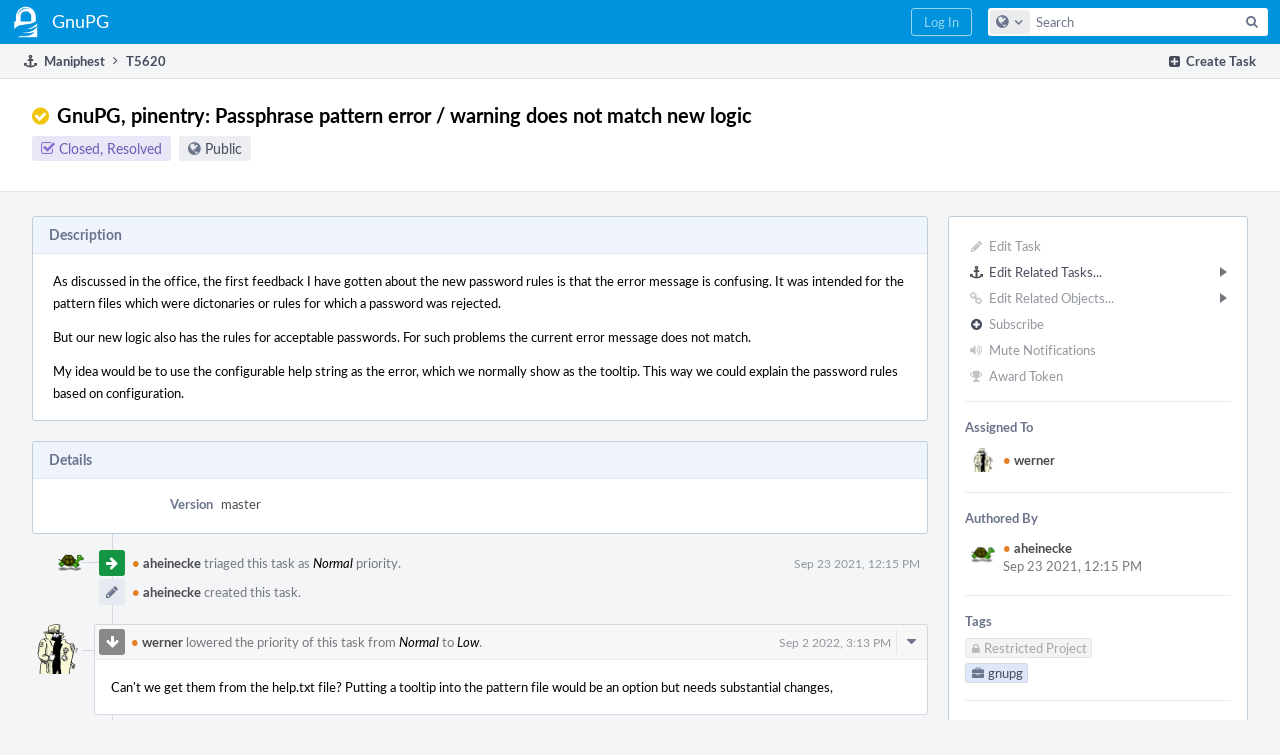

--- FILE ---
content_type: text/html; charset=UTF-8
request_url: https://dev.gnupg.org/T5620
body_size: 7239
content:
<!DOCTYPE html><html><head><meta charset="UTF-8" /><title>⚓ T5620 GnuPG, pinentry: Passphrase pattern error / warning does not match new logic</title><meta name="viewport" content="width=device-width, initial-scale=1, user-scalable=no" /><link rel="mask-icon" color="#3D4B67" href="https://files.gnupg.net/res/phabricator/58b71062/rsrc/favicons/mask-icon.svg" /><link rel="apple-touch-icon" sizes="76x76" href="https://files.gnupg.net/file/data/xwhqhpfhranshu6vh64g/PHID-FILE-evxnnwxvrnthpbnpamg6/favicon" /><link rel="apple-touch-icon" sizes="120x120" href="https://files.gnupg.net/file/data/5hi5aj473ui637ka5zda/PHID-FILE-k673mex3n4hxxk6kgi7e/favicon" /><link rel="apple-touch-icon" sizes="152x152" href="https://files.gnupg.net/file/data/uxhpk53r7joqurodq3wx/PHID-FILE-hdmgc56ryqk5v6kacznz/favicon" /><link rel="icon" id="favicon" href="https://files.gnupg.net/file/data/bvk6xrs6ncgt75gymr2t/PHID-FILE-b4uakc2azv3etarmvhnk/favicon" /><meta name="referrer" content="no-referrer" /><link rel="stylesheet" type="text/css" href="https://files.gnupg.net/res/defaultX/phabricator/84e2ded1/core.pkg.css" /><link rel="stylesheet" type="text/css" href="https://files.gnupg.net/res/defaultX/phabricator/35995d6d/maniphest.pkg.css" /><script type="text/javascript" src="https://files.gnupg.net/res/defaultX/phabricator/98e6504a/rsrc/externals/javelin/core/init.js"></script></head><body class="device-desktop platform-mac phui-theme-blue"><div class="main-page-frame" id="main-page-frame"><div id="phabricator-standard-page" class="phabricator-standard-page"><div class="phabricator-main-menu phabricator-main-menu-background" id="UQ0_51"><a class=" phabricator-core-user-menu phabricator-core-user-mobile-menu" href="#" role="button" data-sigil="phui-dropdown-menu" data-meta="0_82"><span class="aural-only">Page Menu</span><span class="visual-only phui-icon-view phui-font-fa fa-bars" data-meta="0_83" aria-hidden="true"></span><span class="caret"></span></a><a class="phabricator-main-menu-search-button phabricator-expand-application-menu" data-sigil="jx-toggle-class" data-meta="0_81"><span class="phabricator-menu-button-icon phui-icon-view phui-font-fa fa-search" id="UQ0_64"></span></a><a class="phabricator-main-menu-brand" href="/"><span class="aural-only">Home</span><span class="phabricator-main-menu-eye" style="background-size: 40px 40px; background-position: 0 0; background-image: url(https://files.gnupg.net/file/data/ssl3efjoghclnfwiighx/PHID-FILE-kf5bzzgd7awnuwgo5ycs/logo)"></span><span class="phabricator-wordmark"> GnuPG</span></a><ul class="phui-list-view phabricator-search-menu"><li class="phui-list-item-view phui-list-item-type-link phabricator-main-menu-search"><div class="" data-sigil=""><form action="/search/" method="POST"><input type="hidden" name="__csrf__" value="B@j2ghjqap462adae3b32e18c8" /><input type="hidden" name="__form__" value="1" /><div class="phabricator-main-menu-search-container"><input type="text" name="query" id="UQ0_65" autocomplete="off" autocorrect="off" autocapitalize="off" spellcheck="false" /><button id="UQ0_67" class="phui-icon-view phui-font-fa fa-search"><span class="aural-only">Search</span></button><button class="button dropdown has-icon phui-button-default phabricator-main-menu-search-dropdown" id="UQ0_68" data-sigil="global-search-dropdown" data-meta="0_84"><span class="aural-only">Configure Global Search</span><span class="visual-only phui-icon-view phui-font-fa fa-globe" data-sigil="global-search-dropdown-icon" data-meta="0_85" aria-hidden="true"></span><span class="caret"></span></button><input type="hidden" name="search:scope" value="all" data-sigil="global-search-dropdown-input" /><input type="hidden" id="UQ0_69" name="search:application" value="PhabricatorManiphestApplication" data-sigil="global-search-dropdown-app" /><input type="hidden" name="search:primary" value="true" /><div id="UQ0_66" class="phabricator-main-menu-search-target"></div></div></form></div></li></ul><a class=" phabricator-core-login-button" href="/auth/start/?next=%2FT5620" role="button"><div class="phui-button-text">Log In</div></a></div><div id="phabricator-standard-page-body" class="phabricator-standard-page-body"><div class="phui-crumbs-view phui-crumbs-border"><div class="phui-crumbs-actions"><a href="/maniphest/task/edit/nocreate/" class="phui-crumbs-action" data-sigil="workflow"><span class="visual-only phui-icon-view phui-font-fa fa-plus-square" data-meta="0_86" aria-hidden="true"></span><span class="phui-crumbs-action-name">Create Task</span></a></div><a href="/maniphest/" class="phui-crumb-view phui-crumb-has-icon"><span class="visual-only phui-icon-view phui-font-fa fa-anchor" data-meta="0_87" aria-hidden="true"></span><span class="phui-crumb-name"> Maniphest</span> </a><span class="visual-only phui-icon-view phui-font-fa fa-angle-right phui-crumb-divider phui-crumb-view" data-meta="0_88" aria-hidden="true"></span><span class="phui-crumb-view phabricator-last-crumb"><span class="phui-crumb-name"> T5620</span> </span></div><div class="phui-two-column-view phui-side-column-right "><div class="phui-two-column-container"><div class="phui-two-column-header"><div class="phui-header-shell phui-header-tall "><h1 class="phui-header-view"><div class="phui-header-row"><div class="phui-header-col2"><span class="phui-header-header"><span class="visual-only phui-icon-view phui-font-fa fa-check-circle yellow phui-header-icon" data-meta="0_77" aria-hidden="true"></span>GnuPG, pinentry: Passphrase pattern error / warning does not match new logic</span><div class="phui-header-subheader"><span class="phui-tag-view phui-tag-type-shade phui-tag-indigo phui-tag-shade phui-tag-icon-view "><span class="phui-tag-core "><span class="visual-only phui-icon-view phui-font-fa fa-check-square-o" data-meta="0_80" aria-hidden="true"></span>Closed, Resolved</span></span><span class="policy-header-callout"><span class="visual-only phui-icon-view phui-font-fa fa-globe bluegrey" data-meta="0_79" aria-hidden="true"></span><a class="policy-link" href="/policy/explain/PHID-TASK-i46bc5zluxvvzeilb3o4/view/" data-sigil="workflow">Public</a></span></div></div><div class="phui-header-col3"><div class="phui-header-action-links"><a class="button button-grey has-icon has-text phui-button-default phui-mobile-menu msl phui-header-action-link" href="#" role="button" data-sigil="phui-dropdown-menu" data-meta="0_75"><span class="visual-only phui-icon-view phui-font-fa fa-bars" data-meta="0_76" aria-hidden="true"></span><div class="phui-button-text">Actions</div></a></div></div></div></h1></div></div><div class="phui-two-column-content"><div class="phui-two-column-row grouped"><div class="phui-side-column"><div class=""><div class="phui-box phui-box-border phui-object-box mlt mll mlr phui-two-column-properties"><ul class="phabricator-action-list-view " id="UQ0_0"><li id="UQ0_24" class="phabricator-action-view phabricator-action-view-disabled phabricator-action-view-href action-has-icon" style=""><a href="/maniphest/task/edit/5620/" class="phabricator-action-view-item" data-sigil="workflow"><span class="visual-only phui-icon-view phui-font-fa fa-pencil grey phabricator-action-view-icon" data-meta="0_55" aria-hidden="true"></span>Edit Task</a></li><li id="UQ0_31" class="phabricator-action-view phabricator-action-view-submenu phabricator-action-view-href action-has-icon" style="" data-sigil="phui-submenu" data-meta="0_57"><a href="#" class="phabricator-action-view-item" data-sigil="keep-open"><span class="visual-only phui-icon-view phui-font-fa fa-anchor phabricator-action-view-icon" data-meta="0_56" aria-hidden="true"></span>Edit Related Tasks...<span class="caret-right" id="UQ0_25"></span></a></li><li id="UQ0_26" class="phabricator-action-view phabricator-action-view-href action-has-icon" style="display: none; margin-left: 16px;"><a href="/maniphest/task/edit/form/1/?parent=5620&amp;template=5620&amp;status=open" class="phabricator-action-view-item"><span class="visual-only phui-icon-view phui-font-fa fa-level-down phabricator-action-view-icon" data-meta="0_58" aria-hidden="true"></span>Create Subtask</a></li><li id="UQ0_27" class="phabricator-action-view phabricator-action-view-disabled phabricator-action-view-href action-has-icon" style="display: none; margin-left: 16px;"><a href="/search/rel/task.has-parent/PHID-TASK-i46bc5zluxvvzeilb3o4/" class="phabricator-action-view-item" data-sigil="workflow"><span class="visual-only phui-icon-view phui-font-fa fa-chevron-circle-up grey phabricator-action-view-icon" data-meta="0_59" aria-hidden="true"></span>Edit Parent Tasks</a></li><li id="UQ0_28" class="phabricator-action-view phabricator-action-view-disabled phabricator-action-view-href action-has-icon" style="display: none; margin-left: 16px;"><a href="/search/rel/task.has-subtask/PHID-TASK-i46bc5zluxvvzeilb3o4/" class="phabricator-action-view-item" data-sigil="workflow"><span class="visual-only phui-icon-view phui-font-fa fa-chevron-circle-down grey phabricator-action-view-icon" data-meta="0_60" aria-hidden="true"></span>Edit Subtasks</a></li><li id="UQ0_29" class="phabricator-action-view phabricator-action-view-disabled phabricator-action-view-href action-has-icon" style="display: none; margin-left: 16px;"><a href="/search/rel/task.merge-in/PHID-TASK-i46bc5zluxvvzeilb3o4/" class="phabricator-action-view-item" data-sigil="workflow"><span class="visual-only phui-icon-view phui-font-fa fa-compress grey phabricator-action-view-icon" data-meta="0_61" aria-hidden="true"></span>Merge Duplicates In</a></li><li id="UQ0_30" class="phabricator-action-view phabricator-action-view-disabled phabricator-action-view-href action-has-icon" style="display: none; margin-left: 16px;"><a href="/search/rel/task.close-as-duplicate/PHID-TASK-i46bc5zluxvvzeilb3o4/" class="phabricator-action-view-item" data-sigil="workflow"><span class="visual-only phui-icon-view phui-font-fa fa-times grey phabricator-action-view-icon" data-meta="0_62" aria-hidden="true"></span>Close As Duplicate</a></li><li id="UQ0_41" class="phabricator-action-view phabricator-action-view-disabled phabricator-action-view-submenu phabricator-action-view-href action-has-icon" style="" data-sigil="phui-submenu" data-meta="0_64"><a href="#" class="phabricator-action-view-item" data-sigil="keep-open"><span class="visual-only phui-icon-view phui-font-fa fa-link grey phabricator-action-view-icon" data-meta="0_63" aria-hidden="true"></span>Edit Related Objects...<span class="caret-right" id="UQ0_37"></span></a></li><li id="UQ0_38" class="phabricator-action-view phabricator-action-view-disabled phabricator-action-view-href action-has-icon" style="display: none; margin-left: 16px;"><a href="/search/rel/task.has-commit/PHID-TASK-i46bc5zluxvvzeilb3o4/" class="phabricator-action-view-item" data-sigil="workflow"><span class="visual-only phui-icon-view phui-font-fa fa-code grey phabricator-action-view-icon" data-meta="0_65" aria-hidden="true"></span>Edit Commits</a></li><li id="UQ0_39" class="phabricator-action-view phabricator-action-view-disabled phabricator-action-view-href action-has-icon" style="display: none; margin-left: 16px;"><a href="/search/rel/task.has-mock/PHID-TASK-i46bc5zluxvvzeilb3o4/" class="phabricator-action-view-item" data-sigil="workflow"><span class="visual-only phui-icon-view phui-font-fa fa-camera-retro grey phabricator-action-view-icon" data-meta="0_66" aria-hidden="true"></span>Edit Mocks</a></li><li id="UQ0_40" class="phabricator-action-view phabricator-action-view-disabled phabricator-action-view-href action-has-icon" style="display: none; margin-left: 16px;"><a href="/search/rel/task.has-revision/PHID-TASK-i46bc5zluxvvzeilb3o4/" class="phabricator-action-view-item" data-sigil="workflow"><span class="visual-only phui-icon-view phui-font-fa fa-cog grey phabricator-action-view-icon" data-meta="0_67" aria-hidden="true"></span>Edit Revisions</a></li><li id="UQ0_46" class="phabricator-action-view phabricator-action-view-disabled phabricator-action-view-href action-has-icon" style=""><form action="/subscriptions/add/PHID-TASK-i46bc5zluxvvzeilb3o4/" method="POST" data-sigil="workflow"><input type="hidden" name="__csrf__" value="B@j2ghjqap462adae3b32e18c8" /><input type="hidden" name="__form__" value="1" /><button class="phabricator-action-view-item"><span class="visual-only phui-icon-view phui-font-fa fa-plus-circle grey phabricator-action-view-icon" data-meta="0_68" aria-hidden="true"></span>Subscribe</button></form></li><li id="UQ0_48" class="phabricator-action-view phabricator-action-view-disabled phabricator-action-view-href action-has-icon" style=""><a href="/subscriptions/mute/PHID-TASK-i46bc5zluxvvzeilb3o4/" class="phabricator-action-view-item" data-sigil="workflow"><span class="visual-only phui-icon-view phui-font-fa fa-volume-up grey phabricator-action-view-icon" data-meta="0_69" aria-hidden="true"></span>Mute Notifications</a></li><li id="UQ0_50" class="phabricator-action-view phabricator-action-view-disabled phabricator-action-view-href action-has-icon" style=""><a href="/token/give/PHID-TASK-i46bc5zluxvvzeilb3o4/" class="phabricator-action-view-item" data-sigil="workflow"><span class="visual-only phui-icon-view phui-font-fa fa-trophy grey phabricator-action-view-icon" data-meta="0_70" aria-hidden="true"></span>Award Token</a></li></ul><div class="phui-curtain-panel "><div class="phui-curtain-panel-header">Assigned To</div><div class="phui-curtain-panel-body"><div class="phui-curtain-object-ref-list-view "><div class="phui-curtain-object-ref-view "><table><tbody><tr class="phui-curtain-object-ref-view-without-content"><td class="phui-curtain-object-ref-view-image-cell"><a style="background-image: url(https://files.gnupg.net/file/data/v3rodynu5coraid2ozie/PHID-FILE-drftfd6hkeuz2tdeji2r/profile)" href="/p/werner/" class="visual-only" aria-hidden="true"></a></td><td class="phui-curtain-object-ref-view-title-cell"><a href="/p/werner/" class="phui-handle handle-availability-partial phui-link-person"><span class="perfect-circle">•</span> werner</a></td></tr></tbody></table></div></div></div></div><div class="phui-curtain-panel "><div class="phui-curtain-panel-header">Authored By</div><div class="phui-curtain-panel-body"><div class="phui-curtain-object-ref-list-view "><div class="phui-curtain-object-ref-view "><table><tbody><tr class="phui-curtain-object-ref-view-with-content"><td rowspan="2" class="phui-curtain-object-ref-view-image-cell"><a style="background-image: url(https://files.gnupg.net/file/data/sfvve3lsxohnlgzffyah/PHID-FILE-fhtdpzzzzqwr56efyl6j/profile)" href="/p/aheinecke/" class="visual-only" aria-hidden="true"></a></td><td class="phui-curtain-object-ref-view-title-cell"><a href="/p/aheinecke/" class="phui-handle handle-availability-partial phui-link-person"><span class="perfect-circle">•</span> aheinecke</a></td></tr><tr><td class="phui-curtain-object-ref-view-epoch-cell"><span class="screen-only">Sep 23 2021, 12:15 PM</span><span class="print-only" aria-hidden="true">2021-09-23 12:15:38 (UTC+2)</span></td></tr></tbody></table></div></div></div></div><div class="phui-curtain-panel "><div class="phui-curtain-panel-header">Tags</div><div class="phui-curtain-panel-body"><ul class="phabricator-handle-tag-list "><li class="phabricator-handle-tag-list-item"><span class="phui-tag-view phui-tag-type-shade phui-tag-disabled phui-tag-shade phui-tag-icon-view " data-sigil="hovercard" data-meta="0_72"><span class="phui-tag-core "><span class="visual-only phui-icon-view phui-font-fa fa-lock" data-meta="0_71" aria-hidden="true"></span>Restricted Project</span></span></li><li class="phabricator-handle-tag-list-item"><a href="/tag/gnupg/" class="phui-tag-view phui-tag-type-shade phui-tag-blue phui-tag-shade phui-tag-icon-view " data-sigil="hovercard" data-meta="0_74"><span class="phui-tag-core "><span class="visual-only phui-icon-view phui-font-fa fa-briefcase" data-meta="0_73" aria-hidden="true"></span>gnupg</span></a></li></ul></div></div><div class="phui-curtain-panel "><div class="phui-curtain-panel-header">Subscribers</div><div class="phui-curtain-panel-body"><div class="phui-curtain-object-ref-list-view "><div class="phui-curtain-object-ref-view "><table><tbody><tr class="phui-curtain-object-ref-view-without-content"><td class="phui-curtain-object-ref-view-image-cell"><a style="background-image: url(https://files.gnupg.net/file/data/sfvve3lsxohnlgzffyah/PHID-FILE-fhtdpzzzzqwr56efyl6j/profile)" href="/p/aheinecke/" class="visual-only" aria-hidden="true"></a></td><td class="phui-curtain-object-ref-view-title-cell"><a href="/p/aheinecke/" class="phui-handle handle-availability-partial phui-link-person"><span class="perfect-circle">•</span> aheinecke</a></td></tr></tbody></table></div><div class="phui-curtain-object-ref-view "><table><tbody><tr class="phui-curtain-object-ref-view-without-content"><td class="phui-curtain-object-ref-view-image-cell"><a style="background-image: url(https://files.gnupg.net/file/data/ftdr4djmhbcd2ckvxo3b/PHID-FILE-y67ahowy43je5cze6uof/alphanumeric_lato-dark_I.png-_335862-0%2C0%2C0%2C0.png)" href="/p/ikloecker/" class="visual-only" aria-hidden="true"></a></td><td class="phui-curtain-object-ref-view-title-cell"><a href="/p/ikloecker/" class="phui-handle handle-availability-partial phui-link-person"><span class="perfect-circle">•</span> ikloecker</a></td></tr></tbody></table></div></div></div></div></div></div></div><div class="phui-main-column"><div class="phui-box phui-box-border phui-object-box mlt mll mlr phui-box-blue-property "><div class="phui-header-shell "><h1 class="phui-header-view"><div class="phui-header-row"><div class="phui-header-col2"><span class="phui-header-header">Description</span></div><div class="phui-header-col3"></div></div></h1></div><div class="phui-property-list-section"><div class="phui-property-list-text-content"><div class="phabricator-remarkup"><div class="phabricator-remarkup"><p>As discussed in the office, the first feedback I have gotten about the new password rules is that the error message is confusing. It was intended for the pattern files which were dictonaries or rules for which a password was rejected.</p>

<p>But our new logic also has the rules for acceptable passwords. For such problems the current error message does not match.</p>

<p>My idea would be to use the configurable help string as the error, which we normally show as the tooltip. This way we could explain the password rules based on configuration.</p></div></div></div></div></div><div class="phui-box phui-box-border phui-object-box mlt mll mlr phui-box-blue-property "><div class="phui-header-shell "><h1 class="phui-header-view"><div class="phui-header-row"><div class="phui-header-col2"><span class="phui-header-header">Details</span></div><div class="phui-header-col3"></div></div></h1></div><div class="phui-property-list-section"><div class="phui-property-list-container grouped"><div class="phui-property-list-properties-wrap "><dl class="phui-property-list-properties"><dt class="phui-property-list-key">Version </dt><dd class="phui-property-list-value">master </dd></dl></div></div></div></div><div class="phui-timeline-view" id="UQ0_2"><h3 class="aural-only">Event Timeline</h3><div class="phui-timeline-event-view phui-timeline-spacer"></div><div class="phui-timeline-shell phui-timeline-green" data-sigil="transaction anchor-container" data-meta="0_9"><div class="phui-timeline-event-view phui-timeline-minor-event"><div class="phui-timeline-content"><a style="background-image: url(https://files.gnupg.net/file/data/sfvve3lsxohnlgzffyah/PHID-FILE-fhtdpzzzzqwr56efyl6j/profile)" class="visual-only phui-timeline-image" href="/p/aheinecke/" aria-hidden="true"></a><div class="phui-timeline-wedge" style=""></div><div class="phui-timeline-group"><a name="150034" id="150034" class="phabricator-anchor-view"></a><div class="phui-timeline-title phui-timeline-title-with-icon"><span class="phui-timeline-icon-fill fill-has-color phui-timeline-icon-fill-green"><span class="visual-only phui-icon-view phui-font-fa fa-arrow-right phui-timeline-icon" data-meta="0_7" aria-hidden="true"></span></span><a href="/p/aheinecke/" class="phui-handle handle-availability-partial phui-link-person"><span class="perfect-circle">•</span> aheinecke</a> triaged this task as <span class="phui-timeline-value">Normal</span> priority.<span class="phui-timeline-extra"><a href="#150034" data-sigil="has-tooltip" data-meta="0_6"><span class="screen-only">Sep 23 2021, 12:15 PM</span><span class="print-only" aria-hidden="true">2021-09-23 12:15:38 (UTC+2)</span></a></span></div><div class="phui-timeline-title phui-timeline-title-with-icon"><span class="phui-timeline-icon-fill"><span class="visual-only phui-icon-view phui-font-fa fa-pencil phui-timeline-icon" data-meta="0_8" aria-hidden="true"></span></span><a href="/p/aheinecke/" class="phui-handle handle-availability-partial phui-link-person"><span class="perfect-circle">•</span> aheinecke</a> created this task.</div></div></div></div></div><div class="phui-timeline-event-view phui-timeline-spacer"></div><div class="phui-timeline-shell phui-timeline-grey" data-sigil="transaction anchor-container" data-meta="0_18"><div class="phui-timeline-event-view phui-timeline-major-event"><div class="phui-timeline-content"><a style="background-image: url(https://files.gnupg.net/file/data/v3rodynu5coraid2ozie/PHID-FILE-drftfd6hkeuz2tdeji2r/profile)" class="visual-only phui-timeline-image" href="/p/werner/" aria-hidden="true"></a><div class="phui-timeline-wedge" style=""></div><div class="phui-timeline-group"><div class="phui-timeline-inner-content"><a name="162699" id="162699" class="phabricator-anchor-view"></a><div class="phui-timeline-title phui-timeline-title-with-icon phui-timeline-title-with-menu"><span class="phui-timeline-icon-fill fill-has-color phui-timeline-icon-fill-grey"><span class="visual-only phui-icon-view phui-font-fa fa-arrow-down phui-timeline-icon" data-meta="0_17" aria-hidden="true"></span></span><a href="/p/werner/" class="phui-handle handle-availability-partial phui-link-person"><span class="perfect-circle">•</span> werner</a> lowered the priority of this task from <span class="phui-timeline-value">Normal</span> to <span class="phui-timeline-value">Low</span>.<span class="phui-timeline-extra"><a href="#162699" data-sigil="has-tooltip" data-meta="0_16"><span class="screen-only">Sep 2 2022, 3:13 PM</span><span class="print-only" aria-hidden="true">2022-09-02 15:13:35 (UTC+2)</span></a></span></div><a href="#" class="phui-timeline-menu" aria-haspopup="true" aria-expanded="false" data-sigil="phui-dropdown-menu" data-meta="0_14"><span class="aural-only">Comment Actions</span><span class="visual-only phui-icon-view phui-font-fa fa-caret-down" data-meta="0_15" aria-hidden="true"></span></a><div class="phui-timeline-core-content"><span class="transaction-comment" data-sigil="transaction-comment" data-meta="0_0"><div class="phabricator-remarkup"><p>Can&#039;t we get them from the help.txt file?  Putting a tooltip into the pattern file would be an option but needs substantial changes,</p></div></span></div></div></div></div></div></div><div class="phui-timeline-event-view phui-timeline-spacer"></div><div class="phui-timeline-shell" data-sigil="transaction anchor-container" data-meta="0_27"><div class="phui-timeline-event-view phui-timeline-major-event"><div class="phui-timeline-content"><a style="background-image: url(https://files.gnupg.net/file/data/ftdr4djmhbcd2ckvxo3b/PHID-FILE-y67ahowy43je5cze6uof/alphanumeric_lato-dark_I.png-_335862-0%2C0%2C0%2C0.png)" class="visual-only phui-timeline-image" href="/p/ikloecker/" aria-hidden="true"></a><div class="phui-timeline-wedge" style=""></div><div class="phui-timeline-group"><div class="phui-timeline-inner-content"><a name="162747" id="162747" class="phabricator-anchor-view"></a><div class="phui-timeline-title phui-timeline-title-with-icon phui-timeline-title-with-menu"><span class="phui-timeline-icon-fill"><span class="visual-only phui-icon-view phui-font-fa fa-user-plus phui-timeline-icon" data-meta="0_26" aria-hidden="true"></span></span><a href="/p/ikloecker/" class="phui-handle handle-availability-partial phui-link-person"><span class="perfect-circle">•</span> ikloecker</a> added a subscriber: <a href="/p/ikloecker/" class="phui-handle handle-availability-partial phui-link-person" data-sigil="hovercard" data-meta="0_2"><span class="perfect-circle">•</span> ikloecker</a>.<span class="phui-timeline-extra"><a href="#162747" data-sigil="has-tooltip" data-meta="0_25"><span class="screen-only">Sep 2 2022, 4:27 PM</span><span class="print-only" aria-hidden="true">2022-09-02 16:27:43 (UTC+2)</span></a></span></div><a href="#" class="phui-timeline-menu" aria-haspopup="true" aria-expanded="false" data-sigil="phui-dropdown-menu" data-meta="0_23"><span class="aural-only">Comment Actions</span><span class="visual-only phui-icon-view phui-font-fa fa-caret-down" data-meta="0_24" aria-hidden="true"></span></a><div class="phui-timeline-core-content"><span class="transaction-comment" data-sigil="transaction-comment" data-meta="0_1"><div class="phabricator-remarkup"><p>gpg-agent passes to pinentry a short and a long hint for the passphrase constraints (see constraints-hint-* in pinentry.texi). If these hints are set, then pinentry shows them even before the user has started to enter a passphrase. The error message can then simply be &quot;Read the hint, stupid!&quot;. Just kidding, of course.</p></div></span></div></div></div></div></div></div><div class="phui-timeline-event-view phui-timeline-spacer"></div><div class="phui-timeline-shell" data-sigil="transaction anchor-container" data-meta="0_36"><div class="phui-timeline-event-view phui-timeline-major-event"><div class="phui-timeline-content"><a style="background-image: url(https://files.gnupg.net/file/data/ftdr4djmhbcd2ckvxo3b/PHID-FILE-y67ahowy43je5cze6uof/alphanumeric_lato-dark_I.png-_335862-0%2C0%2C0%2C0.png)" class="visual-only phui-timeline-image" href="/p/ikloecker/" aria-hidden="true"></a><div class="phui-timeline-wedge" style=""></div><div class="phui-timeline-group"><div class="phui-timeline-inner-content"><a name="162748" id="162748" class="phabricator-anchor-view"></a><div class="phui-timeline-title phui-timeline-title-with-icon phui-timeline-title-with-menu"><span class="phui-timeline-icon-fill"><span class="visual-only phui-icon-view phui-font-fa fa-comment phui-timeline-icon" data-meta="0_35" aria-hidden="true"></span></span><a href="/p/ikloecker/" class="phui-handle handle-availability-partial phui-link-person"><span class="perfect-circle">•</span> ikloecker</a> added a comment.<span class="phui-timeline-extra"><a href="#162748" data-sigil="has-tooltip" data-meta="0_34"><span class="screen-only">Sep 2 2022, 4:28 PM</span><span class="print-only" aria-hidden="true">2022-09-02 16:28:04 (UTC+2)</span></a></span></div><a href="#" class="phui-timeline-menu" aria-haspopup="true" aria-expanded="false" data-sigil="phui-dropdown-menu" data-meta="0_32"><span class="aural-only">Comment Actions</span><span class="visual-only phui-icon-view phui-font-fa fa-caret-down" data-meta="0_33" aria-hidden="true"></span></a><div class="phui-timeline-core-content"><span class="transaction-comment" data-sigil="transaction-comment" data-meta="0_3"><div class="phabricator-remarkup"><p>These hints are taken from the help.txt file.</p></div></span></div></div></div></div></div></div><div class="phui-timeline-event-view phui-timeline-spacer"></div><div class="phui-timeline-shell" data-sigil="transaction anchor-container" data-meta="0_45"><div class="phui-timeline-event-view phui-timeline-major-event"><div class="phui-timeline-content"><a style="background-image: url(https://files.gnupg.net/file/data/ftdr4djmhbcd2ckvxo3b/PHID-FILE-y67ahowy43je5cze6uof/alphanumeric_lato-dark_I.png-_335862-0%2C0%2C0%2C0.png)" class="visual-only phui-timeline-image" href="/p/ikloecker/" aria-hidden="true"></a><div class="phui-timeline-wedge" style=""></div><div class="phui-timeline-group"><div class="phui-timeline-inner-content"><a name="162749" id="162749" class="phabricator-anchor-view"></a><div class="phui-timeline-title phui-timeline-title-with-icon phui-timeline-title-with-menu"><span class="phui-timeline-icon-fill"><span class="visual-only phui-icon-view phui-font-fa fa-comment phui-timeline-icon" data-meta="0_44" aria-hidden="true"></span></span><a href="/p/ikloecker/" class="phui-handle handle-availability-partial phui-link-person"><span class="perfect-circle">•</span> ikloecker</a> added a comment.<span class="phui-timeline-extra"><a href="#162749" data-sigil="has-tooltip" data-meta="0_43"><span class="screen-only">Sep 2 2022, 4:28 PM</span><span class="print-only" aria-hidden="true">2022-09-02 16:28:42 (UTC+2)</span></a></span></div><a href="#" class="phui-timeline-menu" aria-haspopup="true" aria-expanded="false" data-sigil="phui-dropdown-menu" data-meta="0_41"><span class="aural-only">Comment Actions</span><span class="visual-only phui-icon-view phui-font-fa fa-caret-down" data-meta="0_42" aria-hidden="true"></span></a><div class="phui-timeline-core-content"><span class="transaction-comment" data-sigil="transaction-comment" data-meta="0_4"><div class="phabricator-remarkup"><p>I have introduced this hint exactly because it&#039;s impossible to describe the rules automatically.</p></div></span></div></div></div></div></div></div><div class="phui-timeline-event-view phui-timeline-spacer"></div><div class="phui-timeline-shell phui-timeline-indigo" data-sigil="transaction anchor-container" data-meta="0_54"><div class="phui-timeline-event-view phui-timeline-major-event"><div class="phui-timeline-content"><a style="background-image: url(https://files.gnupg.net/file/data/sfvve3lsxohnlgzffyah/PHID-FILE-fhtdpzzzzqwr56efyl6j/profile)" class="visual-only phui-timeline-image" href="/p/aheinecke/" aria-hidden="true"></a><div class="phui-timeline-wedge" style=""></div><div class="phui-timeline-group"><div class="phui-timeline-inner-content"><a name="182546" id="182546" class="phabricator-anchor-view"></a><div class="phui-timeline-title phui-timeline-title-with-icon phui-timeline-title-with-menu"><span class="phui-timeline-icon-fill fill-has-color phui-timeline-icon-fill-indigo"><span class="visual-only phui-icon-view phui-font-fa fa-check-circle phui-timeline-icon" data-meta="0_53" aria-hidden="true"></span></span><a href="/p/aheinecke/" class="phui-handle handle-availability-partial phui-link-person"><span class="perfect-circle">•</span> aheinecke</a> closed this task as <span class="phui-timeline-value">Resolved</span>.<span class="phui-timeline-extra"><a href="#182546" data-sigil="has-tooltip" data-meta="0_52"><span class="screen-only">Feb 8 2024, 9:02 AM</span><span class="print-only" aria-hidden="true">2024-02-08 09:02:07 (UTC+1)</span></a></span></div><a href="#" class="phui-timeline-menu" aria-haspopup="true" aria-expanded="false" data-sigil="phui-dropdown-menu" data-meta="0_50"><span class="aural-only">Comment Actions</span><span class="visual-only phui-icon-view phui-font-fa fa-caret-down" data-meta="0_51" aria-hidden="true"></span></a><div class="phui-timeline-core-content"><span class="transaction-comment" data-sigil="transaction-comment" data-meta="0_5"><div class="phabricator-remarkup"><p>I think we can close this issue. Ikloecker explained why. The hint comes from the help files and I think at the time I opened the issue I did not use the help messages.</p></div></span></div></div></div></div></div></div><div class="phui-timeline-event-view phui-timeline-spacer"></div></div><div class="phui-box phui-box-border phui-object-box mlt mll mlr phui-object-box-flush "><a class="login-to-comment button" href="/login/?next=">Log In to Comment</a></div></div></div></div><div class="phui-two-column-content phui-two-column-footer"></div></div></div></div></div></div><script type="text/javascript" src="https://files.gnupg.net/res/defaultX/phabricator/adc34883/core.pkg.js"></script><data data-javelin-init-kind="merge" data-javelin-init-data="{&quot;block&quot;:0,&quot;data&quot;:[{&quot;phid&quot;:&quot;PHID-XACT-TASK-mjou6iqxvkuoap4&quot;},{&quot;phid&quot;:&quot;PHID-XACT-TASK-bnglrc54zi7cqqi&quot;},{&quot;hoverPHID&quot;:&quot;PHID-USER-iykqrar7r2nwodhe4qlx&quot;},{&quot;phid&quot;:&quot;PHID-XACT-TASK-ht4nwgxk3lqnayf&quot;},{&quot;phid&quot;:&quot;PHID-XACT-TASK-quz7sw44topmdw4&quot;},{&quot;phid&quot;:&quot;PHID-XACT-TASK-luxd3eriwdjecy4&quot;},{&quot;tip&quot;:&quot;Via Web&quot;},[],[],{&quot;phid&quot;:&quot;PHID-XACT-TASK-zdncb33zjtikfvz&quot;,&quot;anchor&quot;:&quot;150034&quot;},{&quot;targetID&quot;:&quot;UQ0_1&quot;,&quot;uri&quot;:&quot;\/transactions\/quote\/PHID-XACT-TASK-mjou6iqxvkuoap4\/&quot;,&quot;ref&quot;:&quot;T5620#162699&quot;},[],{&quot;anchor&quot;:&quot;162699&quot;},[],{&quot;items&quot;:&quot;\u003cul class=\&quot;phabricator-action-list-view \&quot;\u003e\u003cli id=\&quot;UQ0_4\&quot; class=\&quot;phabricator-action-view phabricator-action-view-href action-has-icon\&quot; style=\&quot;\&quot;\u003e\u003ca href=\&quot;#\&quot; class=\&quot;phabricator-action-view-item\&quot; data-sigil=\&quot;transaction-quote\&quot; data-meta=\&quot;0_10\&quot;\u003e\u003cspan class=\&quot;visual-only phui-icon-view phui-font-fa fa-quote-left phabricator-action-view-icon\&quot; data-meta=\&quot;0_11\&quot; aria-hidden=\&quot;true\&quot;\u003e\u003c\/span\u003eQuote Comment\u003c\/a\u003e\u003c\/li\u003e\u003cli id=\&quot;UQ0_6\&quot; class=\&quot;phabricator-action-view phabricator-action-view-href action-has-icon\&quot; style=\&quot;\&quot;\u003e\u003ca href=\&quot;\/transactions\/raw\/PHID-XACT-TASK-mjou6iqxvkuoap4\/\&quot; class=\&quot;phabricator-action-view-item\&quot; data-sigil=\&quot;transaction-raw\&quot; data-meta=\&quot;0_12\&quot;\u003e\u003cspan class=\&quot;visual-only phui-icon-view phui-font-fa fa-code phabricator-action-view-icon\&quot; data-meta=\&quot;0_13\&quot; aria-hidden=\&quot;true\&quot;\u003e\u003c\/span\u003eView Raw Remarkup\u003c\/a\u003e\u003c\/li\u003e\u003c\/ul\u003e&quot;},[],{&quot;tip&quot;:&quot;Via Web&quot;},[],{&quot;phid&quot;:&quot;PHID-XACT-TASK-t4ixf57vvgervzy&quot;,&quot;anchor&quot;:&quot;162699&quot;},{&quot;targetID&quot;:&quot;UQ0_1&quot;,&quot;uri&quot;:&quot;\/transactions\/quote\/PHID-XACT-TASK-bnglrc54zi7cqqi\/&quot;,&quot;ref&quot;:&quot;T5620#162747&quot;},[],{&quot;anchor&quot;:&quot;162747&quot;},[],{&quot;items&quot;:&quot;\u003cul class=\&quot;phabricator-action-list-view \&quot;\u003e\u003cli id=\&quot;UQ0_8\&quot; class=\&quot;phabricator-action-view phabricator-action-view-href action-has-icon\&quot; style=\&quot;\&quot;\u003e\u003ca href=\&quot;#\&quot; class=\&quot;phabricator-action-view-item\&quot; data-sigil=\&quot;transaction-quote\&quot; data-meta=\&quot;0_19\&quot;\u003e\u003cspan class=\&quot;visual-only phui-icon-view phui-font-fa fa-quote-left phabricator-action-view-icon\&quot; data-meta=\&quot;0_20\&quot; aria-hidden=\&quot;true\&quot;\u003e\u003c\/span\u003eQuote Comment\u003c\/a\u003e\u003c\/li\u003e\u003cli id=\&quot;UQ0_10\&quot; class=\&quot;phabricator-action-view phabricator-action-view-href action-has-icon\&quot; style=\&quot;\&quot;\u003e\u003ca href=\&quot;\/transactions\/raw\/PHID-XACT-TASK-bnglrc54zi7cqqi\/\&quot; class=\&quot;phabricator-action-view-item\&quot; data-sigil=\&quot;transaction-raw\&quot; data-meta=\&quot;0_21\&quot;\u003e\u003cspan class=\&quot;visual-only phui-icon-view phui-font-fa fa-code phabricator-action-view-icon\&quot; data-meta=\&quot;0_22\&quot; aria-hidden=\&quot;true\&quot;\u003e\u003c\/span\u003eView Raw Remarkup\u003c\/a\u003e\u003c\/li\u003e\u003c\/ul\u003e&quot;},[],{&quot;tip&quot;:&quot;Via Web&quot;},[],{&quot;phid&quot;:&quot;PHID-XACT-TASK-bnglrc54zi7cqqi&quot;,&quot;anchor&quot;:&quot;162747&quot;},{&quot;targetID&quot;:&quot;UQ0_1&quot;,&quot;uri&quot;:&quot;\/transactions\/quote\/PHID-XACT-TASK-ht4nwgxk3lqnayf\/&quot;,&quot;ref&quot;:&quot;T5620#162748&quot;},[],{&quot;anchor&quot;:&quot;162748&quot;},[],{&quot;items&quot;:&quot;\u003cul class=\&quot;phabricator-action-list-view \&quot;\u003e\u003cli id=\&quot;UQ0_12\&quot; class=\&quot;phabricator-action-view phabricator-action-view-href action-has-icon\&quot; style=\&quot;\&quot;\u003e\u003ca href=\&quot;#\&quot; class=\&quot;phabricator-action-view-item\&quot; data-sigil=\&quot;transaction-quote\&quot; data-meta=\&quot;0_28\&quot;\u003e\u003cspan class=\&quot;visual-only phui-icon-view phui-font-fa fa-quote-left phabricator-action-view-icon\&quot; data-meta=\&quot;0_29\&quot; aria-hidden=\&quot;true\&quot;\u003e\u003c\/span\u003eQuote Comment\u003c\/a\u003e\u003c\/li\u003e\u003cli id=\&quot;UQ0_14\&quot; class=\&quot;phabricator-action-view phabricator-action-view-href action-has-icon\&quot; style=\&quot;\&quot;\u003e\u003ca href=\&quot;\/transactions\/raw\/PHID-XACT-TASK-ht4nwgxk3lqnayf\/\&quot; class=\&quot;phabricator-action-view-item\&quot; data-sigil=\&quot;transaction-raw\&quot; data-meta=\&quot;0_30\&quot;\u003e\u003cspan class=\&quot;visual-only phui-icon-view phui-font-fa fa-code phabricator-action-view-icon\&quot; data-meta=\&quot;0_31\&quot; aria-hidden=\&quot;true\&quot;\u003e\u003c\/span\u003eView Raw Remarkup\u003c\/a\u003e\u003c\/li\u003e\u003c\/ul\u003e&quot;},[],{&quot;tip&quot;:&quot;Via Web&quot;},[],{&quot;phid&quot;:&quot;PHID-XACT-TASK-ht4nwgxk3lqnayf&quot;,&quot;anchor&quot;:&quot;162748&quot;},{&quot;targetID&quot;:&quot;UQ0_1&quot;,&quot;uri&quot;:&quot;\/transactions\/quote\/PHID-XACT-TASK-quz7sw44topmdw4\/&quot;,&quot;ref&quot;:&quot;T5620#162749&quot;},[],{&quot;anchor&quot;:&quot;162749&quot;},[],{&quot;items&quot;:&quot;\u003cul class=\&quot;phabricator-action-list-view \&quot;\u003e\u003cli id=\&quot;UQ0_16\&quot; class=\&quot;phabricator-action-view phabricator-action-view-href action-has-icon\&quot; style=\&quot;\&quot;\u003e\u003ca href=\&quot;#\&quot; class=\&quot;phabricator-action-view-item\&quot; data-sigil=\&quot;transaction-quote\&quot; data-meta=\&quot;0_37\&quot;\u003e\u003cspan class=\&quot;visual-only phui-icon-view phui-font-fa fa-quote-left phabricator-action-view-icon\&quot; data-meta=\&quot;0_38\&quot; aria-hidden=\&quot;true\&quot;\u003e\u003c\/span\u003eQuote Comment\u003c\/a\u003e\u003c\/li\u003e\u003cli id=\&quot;UQ0_18\&quot; class=\&quot;phabricator-action-view phabricator-action-view-href action-has-icon\&quot; style=\&quot;\&quot;\u003e\u003ca href=\&quot;\/transactions\/raw\/PHID-XACT-TASK-quz7sw44topmdw4\/\&quot; class=\&quot;phabricator-action-view-item\&quot; data-sigil=\&quot;transaction-raw\&quot; data-meta=\&quot;0_39\&quot;\u003e\u003cspan class=\&quot;visual-only phui-icon-view phui-font-fa fa-code phabricator-action-view-icon\&quot; data-meta=\&quot;0_40\&quot; aria-hidden=\&quot;true\&quot;\u003e\u003c\/span\u003eView Raw Remarkup\u003c\/a\u003e\u003c\/li\u003e\u003c\/ul\u003e&quot;},[],{&quot;tip&quot;:&quot;Via Web&quot;},[],{&quot;phid&quot;:&quot;PHID-XACT-TASK-quz7sw44topmdw4&quot;,&quot;anchor&quot;:&quot;162749&quot;},{&quot;targetID&quot;:&quot;UQ0_1&quot;,&quot;uri&quot;:&quot;\/transactions\/quote\/PHID-XACT-TASK-luxd3eriwdjecy4\/&quot;,&quot;ref&quot;:&quot;T5620#182546&quot;},[],{&quot;anchor&quot;:&quot;182546&quot;},[],{&quot;items&quot;:&quot;\u003cul class=\&quot;phabricator-action-list-view \&quot;\u003e\u003cli id=\&quot;UQ0_20\&quot; class=\&quot;phabricator-action-view phabricator-action-view-href action-has-icon\&quot; style=\&quot;\&quot;\u003e\u003ca href=\&quot;#\&quot; class=\&quot;phabricator-action-view-item\&quot; data-sigil=\&quot;transaction-quote\&quot; data-meta=\&quot;0_46\&quot;\u003e\u003cspan class=\&quot;visual-only phui-icon-view phui-font-fa fa-quote-left phabricator-action-view-icon\&quot; data-meta=\&quot;0_47\&quot; aria-hidden=\&quot;true\&quot;\u003e\u003c\/span\u003eQuote Comment\u003c\/a\u003e\u003c\/li\u003e\u003cli id=\&quot;UQ0_22\&quot; class=\&quot;phabricator-action-view phabricator-action-view-href action-has-icon\&quot; style=\&quot;\&quot;\u003e\u003ca href=\&quot;\/transactions\/raw\/PHID-XACT-TASK-luxd3eriwdjecy4\/\&quot; class=\&quot;phabricator-action-view-item\&quot; data-sigil=\&quot;transaction-raw\&quot; data-meta=\&quot;0_48\&quot;\u003e\u003cspan class=\&quot;visual-only phui-icon-view phui-font-fa fa-code phabricator-action-view-icon\&quot; data-meta=\&quot;0_49\&quot; aria-hidden=\&quot;true\&quot;\u003e\u003c\/span\u003eView Raw Remarkup\u003c\/a\u003e\u003c\/li\u003e\u003c\/ul\u003e&quot;},[],{&quot;tip&quot;:&quot;Via Web&quot;},[],{&quot;phid&quot;:&quot;PHID-XACT-TASK-pqfydyj6nxpdnvq&quot;,&quot;anchor&quot;:&quot;182546&quot;},[],[],{&quot;itemIDs&quot;:[&quot;UQ0_26&quot;,&quot;UQ0_27&quot;,&quot;UQ0_28&quot;,&quot;UQ0_29&quot;,&quot;UQ0_30&quot;],&quot;caretID&quot;:&quot;UQ0_25&quot;},[],[],[],[],[],[],{&quot;itemIDs&quot;:[&quot;UQ0_38&quot;,&quot;UQ0_39&quot;,&quot;UQ0_40&quot;],&quot;caretID&quot;:&quot;UQ0_37&quot;},[],[],[],[],[],[],[],{&quot;hoverPHID&quot;:&quot;PHID-PROJ-o2k56nxgd3qukqfwvpzg&quot;},[],{&quot;hoverPHID&quot;:&quot;PHID-PROJ-326ywbiasr5dlrzv3hap&quot;},{&quot;menuID&quot;:&quot;UQ0_0&quot;},[],[],[],[],[],{&quot;map&quot;:{&quot;UQ0_51&quot;:&quot;phabricator-search-menu-expanded&quot;,&quot;UQ0_64&quot;:&quot;menu-icon-selected&quot;}},{&quot;items&quot;:&quot;\u003cul class=\&quot;phabricator-action-list-view \&quot;\u003e\u003cli id=\&quot;UQ0_53\&quot; class=\&quot;phabricator-action-view phabricator-action-view-type-label\&quot; style=\&quot;\&quot;\u003e\u003cspan class=\&quot;phabricator-action-view-item\&quot;\u003eQueries\u003c\/span\u003e\u003c\/li\u003e\u003cli id=\&quot;UQ0_55\&quot; class=\&quot;phabricator-action-view phabricator-action-view-href phabricator-action-view-type-link\&quot; style=\&quot;\&quot;\u003e\u003ca href=\&quot;\/maniphest\/query\/7Kuw3l0EvUr2\/\&quot; class=\&quot;phabricator-action-view-item\&quot;\u003evsd\/gpd closed since 4.1.1 \u003c\/a\u003e\u003c\/li\u003e\u003cli id=\&quot;UQ0_57\&quot; class=\&quot;phabricator-action-view phabricator-action-view-href phabricator-action-view-type-link\&quot; style=\&quot;\&quot;\u003e\u003ca href=\&quot;\/maniphest\/query\/open\/\&quot; class=\&quot;phabricator-action-view-item\&quot;\u003eOpen Tasks\u003c\/a\u003e\u003c\/li\u003e\u003cli id=\&quot;UQ0_59\&quot; class=\&quot;phabricator-action-view phabricator-action-view-href phabricator-action-view-type-link\&quot; style=\&quot;\&quot;\u003e\u003ca href=\&quot;\/maniphest\/query\/all\/\&quot; class=\&quot;phabricator-action-view-item\&quot;\u003eAll Tasks\u003c\/a\u003e\u003c\/li\u003e\u003cli id=\&quot;UQ0_61\&quot; class=\&quot;phabricator-action-view phabricator-action-view-type-label\&quot; style=\&quot;\&quot;\u003e\u003cspan class=\&quot;phabricator-action-view-item\&quot;\u003eSearch\u003c\/span\u003e\u003c\/li\u003e\u003cli id=\&quot;UQ0_63\&quot; class=\&quot;phabricator-action-view phabricator-action-view-href phabricator-action-view-type-link\&quot; style=\&quot;\&quot;\u003e\u003ca href=\&quot;\/maniphest\/query\/advanced\/\&quot; class=\&quot;phabricator-action-view-item\&quot;\u003eAdvanced Search\u003c\/a\u003e\u003c\/li\u003e\u003c\/ul\u003e&quot;},[],{&quot;items&quot;:[{&quot;name&quot;:&quot;Search&quot;},{&quot;icon&quot;:&quot;fa-globe&quot;,&quot;name&quot;:&quot;All Documents&quot;,&quot;value&quot;:&quot;all&quot;},{&quot;icon&quot;:&quot;fa-anchor&quot;,&quot;name&quot;:&quot;Current Application&quot;,&quot;value&quot;:&quot;application&quot;},{&quot;name&quot;:&quot;Saved Queries&quot;},{&quot;icon&quot;:&quot;fa-certificate&quot;,&quot;name&quot;:&quot;gnupg 2.2&quot;,&quot;value&quot;:&quot;LD0uVUERoLHe&quot;},{&quot;icon&quot;:&quot;fa-certificate&quot;,&quot;name&quot;:&quot;Open Documents&quot;,&quot;value&quot;:&quot;open&quot;},{&quot;icon&quot;:&quot;fa-certificate&quot;,&quot;name&quot;:&quot;Open Tasks&quot;,&quot;value&quot;:&quot;open-tasks&quot;},{&quot;name&quot;:&quot;More Options&quot;},{&quot;icon&quot;:&quot;fa-search-plus&quot;,&quot;name&quot;:&quot;Advanced Search&quot;,&quot;href&quot;:&quot;\/search\/query\/advanced\/&quot;},{&quot;icon&quot;:&quot;fa-book&quot;,&quot;name&quot;:&quot;User Guide: Search&quot;,&quot;href&quot;:&quot;https:\/\/secure.phabricator.com\/diviner\/find\/?name=Search%20User%20Guide&amp;type=article&amp;jump=1&quot;}],&quot;icon&quot;:&quot;fa-globe&quot;,&quot;value&quot;:&quot;all&quot;},[],[],[],[]]}"></data><data data-javelin-init-kind="behaviors" data-javelin-init-data="{&quot;refresh-csrf&quot;:[{&quot;tokenName&quot;:&quot;__csrf__&quot;,&quot;header&quot;:&quot;X-Phabricator-Csrf&quot;,&quot;viaHeader&quot;:&quot;X-Phabricator-Via&quot;,&quot;current&quot;:&quot;B@j2ghjqap462adae3b32e18c8&quot;}],&quot;history-install&quot;:[]}"></data><data data-javelin-init-kind="behaviors" data-javelin-init-data="{&quot;phui-hovercards&quot;:[],&quot;phabricator-transaction-list&quot;:[],&quot;phabricator-show-older-transactions&quot;:[{&quot;timelineID&quot;:&quot;UQ0_2&quot;,&quot;viewData&quot;:[]}],&quot;phabricator-watch-anchor&quot;:[],&quot;phabricator-tooltips&quot;:[],&quot;phui-dropdown-menu&quot;:[],&quot;phui-submenu&quot;:[],&quot;workflow&quot;:[],&quot;lightbox-attachments&quot;:[],&quot;aphront-form-disable-on-submit&quot;:[],&quot;toggle-class&quot;:[],&quot;phabricator-gesture&quot;:[],&quot;device&quot;:[],&quot;high-security-warning&quot;:[{&quot;show&quot;:false,&quot;uri&quot;:&quot;\/auth\/session\/downgrade\/&quot;,&quot;message&quot;:&quot;Your session is in high security mode. When you finish using it, click here to leave.&quot;}],&quot;phabricator-keyboard-shortcuts&quot;:[{&quot;helpURI&quot;:&quot;\/help\/keyboardshortcut\/&quot;,&quot;searchID&quot;:&quot;UQ0_65&quot;,&quot;pht&quot;:{&quot;\/&quot;:&quot;Give keyboard focus to the search box.&quot;,&quot;?&quot;:&quot;Show keyboard shortcut help for the current page.&quot;}}],&quot;phabricator-search-typeahead&quot;:[{&quot;id&quot;:&quot;UQ0_66&quot;,&quot;input&quot;:&quot;UQ0_65&quot;,&quot;button&quot;:&quot;UQ0_67&quot;,&quot;selectorID&quot;:&quot;UQ0_68&quot;,&quot;applicationID&quot;:&quot;UQ0_69&quot;,&quot;defaultApplicationIcon&quot;:&quot;fa-dot-circle-o&quot;,&quot;appScope&quot;:&quot;application&quot;,&quot;src&quot;:&quot;\/typeahead\/class\/PhabricatorSearchDatasource\/&quot;,&quot;limit&quot;:10,&quot;placeholder&quot;:&quot;Search&quot;,&quot;scopeUpdateURI&quot;:&quot;\/settings\/adjust\/?key=search-scope&quot;}],&quot;quicksand-blacklist&quot;:[{&quot;patterns&quot;:[&quot;\/phame\/live\/.*&quot;,&quot;\/conpherence\/.*&quot;,&quot;\/Z\\d+&quot;,&quot;\/file\/(data|download)\/.*&quot;,&quot;\/phortune\/.*&quot;,&quot;\/auth\/.*&quot;]}]}"></data></body></html>